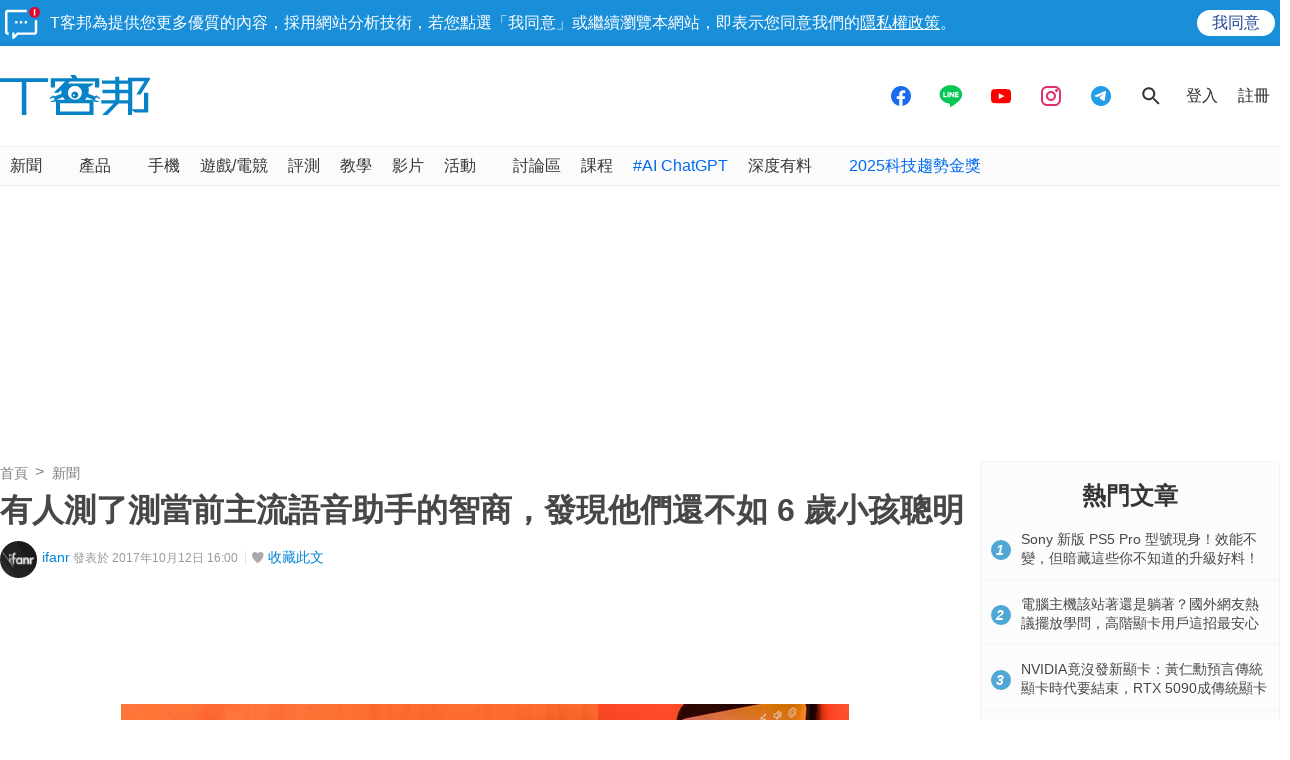

--- FILE ---
content_type: text/html; charset=utf-8
request_url: https://sync.aralego.com/idRequest?
body_size: 99
content:
{"uid":"f791df7c-aa6b-359f-8681-c07ff794f6a8"}

--- FILE ---
content_type: text/html; charset=utf-8
request_url: https://www.google.com/recaptcha/api2/aframe
body_size: 249
content:
<!DOCTYPE HTML><html><head><meta http-equiv="content-type" content="text/html; charset=UTF-8"></head><body><script nonce="6i1BNLEKfpuUHOlHFbS4Kw">/** Anti-fraud and anti-abuse applications only. See google.com/recaptcha */ try{var clients={'sodar':'https://pagead2.googlesyndication.com/pagead/sodar?'};window.addEventListener("message",function(a){try{if(a.source===window.parent){var b=JSON.parse(a.data);var c=clients[b['id']];if(c){var d=document.createElement('img');d.src=c+b['params']+'&rc='+(localStorage.getItem("rc::a")?sessionStorage.getItem("rc::b"):"");window.document.body.appendChild(d);sessionStorage.setItem("rc::e",parseInt(sessionStorage.getItem("rc::e")||0)+1);localStorage.setItem("rc::h",'1768589761210');}}}catch(b){}});window.parent.postMessage("_grecaptcha_ready", "*");}catch(b){}</script></body></html>

--- FILE ---
content_type: application/javascript; charset=utf-8
request_url: https://fundingchoicesmessages.google.com/f/AGSKWxVWzh_E2Rc82VVwPp2-7upmr9MpfJL3BNiP_lwMj-OtHLloprvj5j0IOGSDi3KIdstfKsEa8UisT_LxrWpuCeCJlyoLUiADroTWeoj_mxWTXHXfBV0-TWt_O5vgj4PlBN3fo7w0fhwi0MoHiMJ5RTdXhevnpy8gR2puA-w8sWcGqhHOds3K4W24QBPt/_/splash_ads_/ad_display_.ga/ads._show_ads=_125x600_
body_size: -1290
content:
window['1c9a150b-546c-453d-8e26-5df991f31688'] = true;